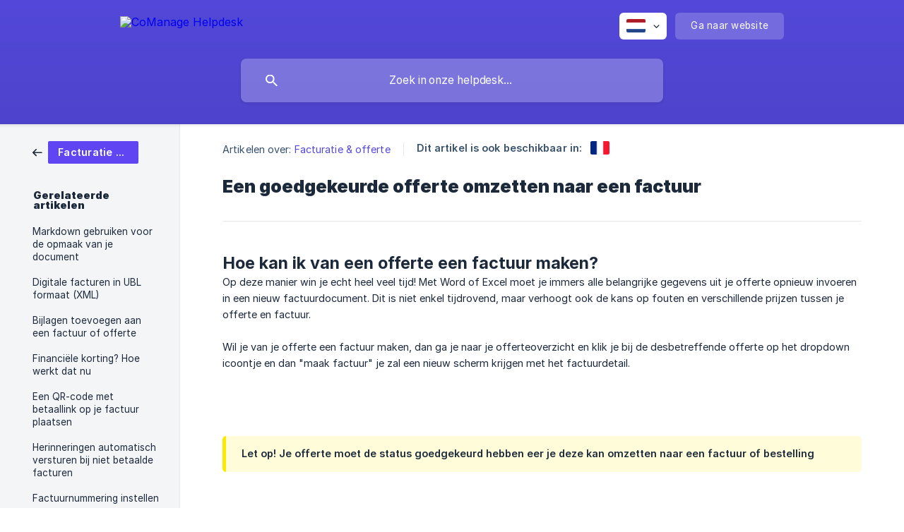

--- FILE ---
content_type: text/html; charset=utf-8
request_url: https://help.comanage.me/nl/article/een-goedgekeurde-offerte-omzetten-naar-een-factuur-1nfhl22/
body_size: 4438
content:
<!DOCTYPE html><html lang="nl" dir="ltr"><head><meta http-equiv="Content-Type" content="text/html; charset=utf-8"><meta name="viewport" content="width=device-width, initial-scale=1"><meta property="og:locale" content="nl"><meta property="og:site_name" content="CoManage Helpdesk"><meta property="og:type" content="website"><link rel="icon" href="https://image.crisp.chat/avatar/website/69107bde-bef2-410b-baf7-869c73ddcbe2/512/?1767531875692"><link rel="apple-touch-icon" href="https://image.crisp.chat/avatar/website/69107bde-bef2-410b-baf7-869c73ddcbe2/512/?1767531875692"><meta name="msapplication-TileColor" content="#5449DD"><meta name="msapplication-TileImage" content="https://image.crisp.chat/avatar/website/69107bde-bef2-410b-baf7-869c73ddcbe2/512/?1767531875692"><style type="text/css">*::selection {
  background: rgba(84, 73, 221, .2);
}

.csh-theme-background-color-default {
  background-color: #5449DD;
}

.csh-theme-background-color-light {
  background-color: #F4F5F7;
}

.csh-theme-background-color-light-alpha {
  background-color: rgba(244, 245, 247, .4);
}

.csh-button.csh-button-accent {
  background-color: #5449DD;
}

.csh-article .csh-article-content article a {
  color: #5449DD;
}

.csh-article .csh-article-content article .csh-markdown.csh-markdown-title.csh-markdown-title-h1 {
  border-color: #5449DD;
}

.csh-article .csh-article-content article .csh-markdown.csh-markdown-code.csh-markdown-code-inline {
  background: rgba(84, 73, 221, .075);
  border-color: rgba(84, 73, 221, .2);
  color: #5449DD;
}

.csh-article .csh-article-content article .csh-markdown.csh-markdown-list .csh-markdown-list-item:before {
  background: #5449DD;
}</style><title>Een goedgekeurde offerte omzetten naar een factuur
 | CoManage Helpdesk</title><script type="text/javascript">window.$crisp = [];

CRISP_WEBSITE_ID = "69107bde-bef2-410b-baf7-869c73ddcbe2";

CRISP_RUNTIME_CONFIG = {
  locale : "nl"
};

(function(){d=document;s=d.createElement("script");s.src="https://client.crisp.chat/l.js";s.async=1;d.getElementsByTagName("head")[0].appendChild(s);})();
</script><meta name="description" content="Hoe kan ik van een offerte een factuur maken?"><meta property="og:title" content="Een goedgekeurde offerte omzetten naar een factuur"><meta property="og:description" content="Hoe kan ik van een offerte een factuur maken?"><meta property="og:url" content="https://help.comanage.me/nl/article/een-goedgekeurde-offerte-omzetten-naar-een-factuur-1nfhl22/"><link rel="canonical" href="https://help.comanage.me/nl/article/een-goedgekeurde-offerte-omzetten-naar-een-factuur-1nfhl22/"><link rel="stylesheet" href="https://static.crisp.help/stylesheets/libs/libs.min.css?cca2211f2ccd9cb5fb332bc53b83aaf4c" type="text/css"/><link rel="stylesheet" href="https://static.crisp.help/stylesheets/site/common/common.min.css?ca10ef04f0afa03de4dc66155cd7f7cf7" type="text/css"/><link rel="stylesheet" href="https://static.crisp.help/stylesheets/site/article/article.min.css?cfcf77a97d64c1cccaf0a3f413d2bf061" type="text/css"/><script src="https://static.crisp.help/javascripts/libs/libs.min.js?c2b50f410e1948f5861dbca6bbcbd5df9" type="text/javascript"></script><script src="https://static.crisp.help/javascripts/site/common/common.min.js?c86907751c64929d4057cef41590a3137" type="text/javascript"></script><script src="https://static.crisp.help/javascripts/site/article/article.min.js?c482d30065e2a0039a69f04e84d9f3fc9" type="text/javascript"></script></head><body><header role="banner"><div class="csh-wrapper"><div class="csh-header-main"><a href="/nl/" role="none" class="csh-header-main-logo"><img src="https://storage.crisp.chat/users/helpdesk/website/9449cf8917f7b800/logomainneg2x_8sskea.png" alt="CoManage Helpdesk"></a><div role="none" class="csh-header-main-actions"><div data-expanded="false" role="none" onclick="CrispHelpdeskCommon.toggle_language()" class="csh-header-main-actions-locale"><div class="csh-header-main-actions-locale-current"><span data-country="nl" class="csh-flag"><span class="csh-flag-image"></span></span></div><ul><li><a href="/en/" data-current="false" role="none" class="csh-font-sans-regular"><span data-country="gb" class="csh-flag"><span class="csh-flag-image"></span></span>English</a></li><li><a href="/fr/article/6g8uhg/" data-current="false" role="none" class="csh-font-sans-regular"><span data-country="fr" class="csh-flag"><span class="csh-flag-image"></span></span>French</a></li><li><a href="/nl/" data-current="true" role="none" class="csh-font-sans-medium"><span data-country="nl" class="csh-flag"><span class="csh-flag-image"></span></span>Dutch</a></li></ul></div><a href="https://comanage.me/" target="_blank" rel="noopener noreferrer" role="none" class="csh-header-main-actions-website"><span class="csh-header-main-actions-website-itself csh-font-sans-regular">Ga naar website</span></a></div><span class="csh-clear"></span></div><form action="/nl/includes/search/" role="search" onsubmit="return false" data-target-suggest="/nl/includes/suggest/" data-target-report="/nl/includes/report/" data-has-emphasis="false" data-has-focus="false" data-expanded="false" data-pending="false" class="csh-header-search"><span class="csh-header-search-field"><input type="search" name="search_query" autocomplete="off" autocorrect="off" autocapitalize="off" maxlength="100" placeholder="Zoek in onze helpdesk..." aria-label="Zoek in onze helpdesk..." role="searchbox" onfocus="CrispHelpdeskCommon.toggle_search_focus(true)" onblur="CrispHelpdeskCommon.toggle_search_focus(false)" onkeydown="CrispHelpdeskCommon.key_search_field(event)" onkeyup="CrispHelpdeskCommon.type_search_field(this)" onsearch="CrispHelpdeskCommon.search_search_field(this)" class="csh-font-sans-regular"><span class="csh-header-search-field-autocomplete csh-font-sans-regular"></span><span class="csh-header-search-field-ruler"><span class="csh-header-search-field-ruler-text csh-font-sans-semibold"></span></span></span><div class="csh-header-search-results"></div></form></div><div data-tile="default" data-has-banner="false" class="csh-header-background csh-theme-background-color-default"></div></header><div id="body" class="csh-theme-background-color-light csh-body-full"><div class="csh-wrapper csh-wrapper-full csh-wrapper-large"><div class="csh-article"><aside role="complementary"><div class="csh-aside"><div class="csh-article-category csh-navigation"><a href="/nl/category/facturatie-offerte-12ax6l2/" role="link" class="csh-navigation-back csh-navigation-back-item"><span style="background-color: #5f46f2;" data-has-category="true" class="csh-category-badge csh-font-sans-medium">Facturatie &amp; offerte</span></a></div><p class="csh-aside-title csh-text-wrap csh-font-sans-bold">Gerelateerde artikelen</p><ul role="list"><li role="listitem"><a href="/nl/article/markdown-gebruiken-voor-de-opmaak-van-je-document-162adrs/" role="link" class="csh-aside-spaced csh-text-wrap csh-font-sans-regular">Markdown gebruiken voor de opmaak van je document</a></li><li role="listitem"><a href="/nl/article/digitale-facturen-in-ubl-formaat-xml-1oxbdca/" role="link" class="csh-aside-spaced csh-text-wrap csh-font-sans-regular">Digitale facturen in UBL formaat (XML)</a></li><li role="listitem"><a href="/nl/article/bijlagen-toevoegen-aan-een-factuur-of-offerte-1rrdqes/" role="link" class="csh-aside-spaced csh-text-wrap csh-font-sans-regular">Bijlagen toevoegen aan een factuur of offerte</a></li><li role="listitem"><a href="/nl/article/financiele-korting-hoe-werkt-dat-nu-x9fmi5/" role="link" class="csh-aside-spaced csh-text-wrap csh-font-sans-regular">Financiële korting? Hoe werkt dat nu</a></li><li role="listitem"><a href="/nl/article/een-qr-code-met-betaallink-op-je-factuur-plaatsen-10r2ge3/" role="link" class="csh-aside-spaced csh-text-wrap csh-font-sans-regular">Een QR-code met betaallink op je factuur plaatsen</a></li><li role="listitem"><a href="/nl/article/herinneringen-automatisch-versturen-bij-niet-betaalde-facturen-ychpbq/" role="link" class="csh-aside-spaced csh-text-wrap csh-font-sans-regular">Herinneringen automatisch versturen bij niet betaalde facturen</a></li><li role="listitem"><a href="/nl/article/factuurnummering-instellen-1u06sq5/" role="link" class="csh-aside-spaced csh-text-wrap csh-font-sans-regular">Factuurnummering instellen</a></li><li role="listitem"><a href="/nl/article/offerte-digitaal-goedkeuren-en-ondertekenen-8ouxaw/" role="link" class="csh-aside-spaced csh-text-wrap csh-font-sans-regular">Offerte digitaal goedkeuren en ondertekenen</a></li></ul></div></aside><div role="main" class="csh-article-content csh-article-content-split"><div class="csh-article-content-wrap"><article class="csh-text-wrap"><div role="heading" class="csh-article-content-header"><div class="csh-article-content-header-metas"><div class="csh-article-content-header-metas-category csh-font-sans-regular">Artikelen over:<span> </span><a href="/nl/category/facturatie-offerte-12ax6l2/" role="link">Facturatie &amp; offerte</a></div><span class="csh-article-content-header-metas-separator"></span><div class="csh-article-content-header-metas-alternates csh-font-sans-medium">Dit artikel is ook beschikbaar in:<ul><li><a href="/fr/article/6g8uhg/" role="link" data-country="fr" class="csh-flag"><span class="csh-flag-image"></span></a></li></ul></div></div><h1 class="csh-font-sans-bold">Een goedgekeurde offerte omzetten naar een factuur</h1></div><div role="article" class="csh-article-content-text csh-article-content-text-large"><h3 onclick="CrispHelpdeskCommon.go_to_anchor(this)" id="3-hoe-kan-ik-van-een-offerte-een-factuur-maken" class="csh-markdown csh-markdown-title csh-markdown-title-h3 csh-font-sans-semibold"><span>Hoe kan ik van een offerte een factuur maken?</span></h3><p><span>Op deze manier win je echt heel veel tijd! Met Word of Excel moet je immers alle belangrijke gegevens uit je offerte opnieuw invoeren in een nieuw factuurdocument. Dit is niet enkel tijdrovend, maar verhoogt ook de kans op fouten en verschillende prijzen tussen je offerte en factuur.</span></p><p><br></p><p><span>Wil je van je offerte een factuur maken, dan ga je naar je offerteoverzicht en klik je bij de desbetreffende offerte op het dropdown icoontje en dan "maak factuur" je zal een nieuw scherm krijgen met het factuurdetail.</span></p><p><br></p><p><span class="csh-markdown csh-markdown-image"><img src="https://storage.crisp.chat/users/helpdesk/website/9449cf8917f7b800/schermafbeelding-2023-11-14-om_5v6f7d.png" alt="" loading="lazy"></span></p><p><br></p><p><br></p><p><br></p><span class="csh-markdown csh-markdown-emphasis csh-font-sans-medium" data-type="||"><span>Let op! Je offerte moet de status goedgekeurd hebben eer je deze kan omzetten naar een factuur of bestelling</span></span><p><br></p><p><br></p><span class="csh-markdown csh-markdown-line csh-article-content-separate csh-article-content-separate-top"></span><p class="csh-article-content-updated csh-text-wrap csh-font-sans-light">Bijgewerkt op: 14/11/2023</p><span class="csh-markdown csh-markdown-line csh-article-content-separate csh-article-content-separate-bottom"></span></div></article><section data-has-answer="false" role="none" class="csh-article-rate"><div class="csh-article-rate-ask csh-text-wrap"><p class="csh-article-rate-title csh-font-sans-medium">Was dit artikel nuttig?</p><ul><li><a href="#" role="button" aria-label="Ja" onclick="CrispHelpdeskArticle.answer_feedback(true); return false;" class="csh-button csh-button-grey csh-button-small csh-font-sans-medium">Ja</a></li><li><a href="#" role="button" aria-label="Nee" onclick="CrispHelpdeskArticle.answer_feedback(false); return false;" class="csh-button csh-button-grey csh-button-small csh-font-sans-medium">Nee</a></li></ul></div><div data-is-open="false" class="csh-article-rate-feedback-wrap"><div data-had-error="false" class="csh-article-rate-feedback-container"><form action="https://help.comanage.me/nl/article/een-goedgekeurde-offerte-omzetten-naar-een-factuur-1nfhl22/feedback/" method="post" onsubmit="CrispHelpdeskArticle.send_feedback_comment(this); return false;" data-is-locked="false" class="csh-article-rate-feedback"><p class="csh-article-rate-feedback-title csh-font-sans-bold">Deel uw feedback</p><textarea name="feedback_comment" cols="1" rows="1" maxlength="200" placeholder="Beschrijf kort wat u van dit artikel vindt. Mogelijk komen we bij u terug." onkeyup="CrispHelpdeskArticle.type_feedback_comment(event)" class="csh-article-rate-feedback-field csh-font-sans-regular"></textarea><div class="csh-article-rate-feedback-actions"><button type="submit" role="button" aria-label="Stuur mijn feedback" data-action="send" class="csh-button csh-button-accent csh-font-sans-medium">Stuur mijn feedback</button><a href="#" role="button" aria-label="Annuleer" onclick="CrispHelpdeskArticle.cancel_feedback_comment(); return false;" data-action="cancel" class="csh-button csh-button-grey csh-font-sans-medium">Annuleer</a></div></form></div></div><div data-is-satisfied="true" class="csh-article-rate-thanks"><p class="csh-article-rate-title csh-article-rate-thanks-title csh-font-sans-semibold">Dankuwel!</p><div class="csh-article-rate-thanks-smiley csh-article-rate-thanks-smiley-satisfied"><span data-size="large" data-name="blushing" class="csh-smiley"></span></div><div class="csh-article-rate-thanks-smiley csh-article-rate-thanks-smiley-dissatisfied"><span data-size="large" data-name="thumbs-up" class="csh-smiley"></span></div></div></section></div></div></div></div></div><footer role="contentinfo"><div class="csh-footer-ask"><div class="csh-wrapper"><div class="csh-footer-ask-text"><p class="csh-footer-ask-text-title csh-text-wrap csh-font-sans-bold">Niet gevonden wat u zocht?</p><p class="csh-footer-ask-text-label csh-text-wrap csh-font-sans-regular">Chat met ons of stuur ons een e-mail.</p></div><ul class="csh-footer-ask-buttons"><li><a aria-label="Chat met ons" href="#" role="button" onclick="CrispHelpdeskCommon.open_chatbox(); return false;" class="csh-button csh-button-accent csh-button-icon-chat csh-button-has-left-icon csh-font-sans-regular">Chat met ons</a></li><li><a aria-label="Stuur ons een e-mail" href="mailto:support@comanage.me" role="button" class="csh-button csh-button-accent csh-button-icon-email csh-button-has-left-icon csh-font-sans-regular">Stuur ons een e-mail</a></li></ul></div></div><div class="csh-footer-copyright csh-footer-copyright-separated"><div class="csh-wrapper"><span class="csh-footer-copyright-brand"><span class="csh-font-sans-regular">© 2026</span><img src="https://storage.crisp.chat/users/helpdesk/website/9449cf8917f7b800/logoicon_d7ww42.png" alt="CoManage Helpdesk"></span></div></div></footer></body></html>